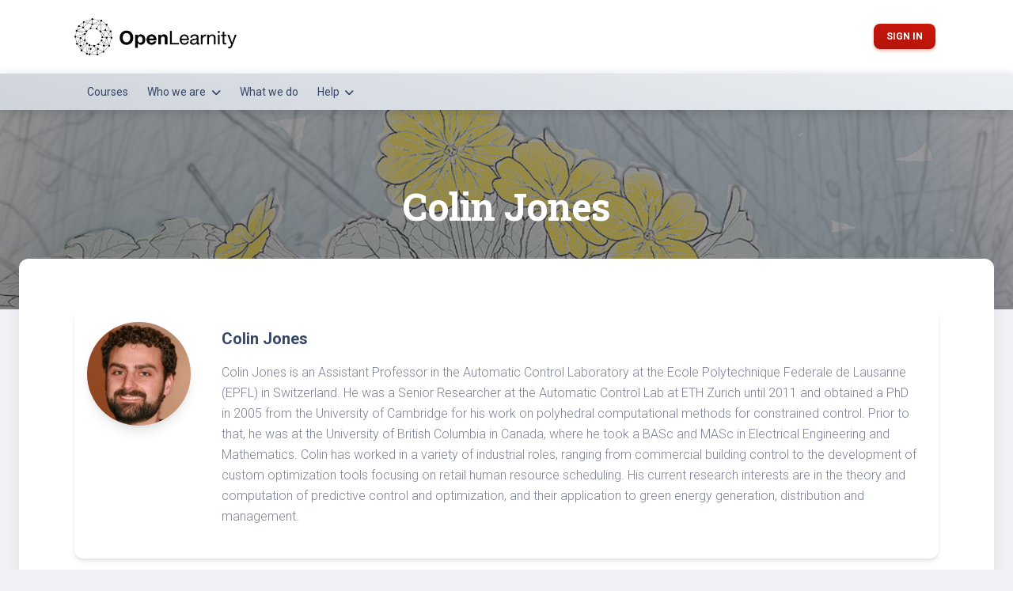

--- FILE ---
content_type: text/html; charset=utf-8
request_url: https://www.test-openlearnity.org/instructors/colin-jones/
body_size: 11819
content:

<!DOCTYPE html>
<html lang="en" itemscope itemtype="http://schema.org/WebPage">

<head>
  <meta charset="utf-8" />
  <meta name="viewport" content="width=device-width, initial-scale=1, shrink-to-fit=no">
  <!--<link rel="apple-touch-icon" sizes="76x76" href="/static/assets/img/apple-icon.ico">//-->
  <link rel="icon" type="image/png" href="/static/assets/img/favicon.ico">

  <title>
    Colin Jones - Open Learnity
  </title>

  <link rel="stylesheet" type="text/css" href="https://fonts.googleapis.com/css?family=Roboto:300,400,500,700,900|Roboto+Slab:400,700" />
  <script src="https://kit.fontawesome.com/f7f9827c03.js" crossorigin="anonymous"></script>
  <link href="https://fonts.googleapis.com/icon?family=Material+Icons+Round" rel="stylesheet">
  <link href="/static/assets/css/catalog.min.css?v=v0.7.6" rel="stylesheet" />

  

</head>

<body class=" person  base bg-gray-200">

  
  

<script src="/static/catalog-staging/js/auto-login.js" ></script>

  

  

<div id="system-messages-app"></div>

<script src="/static/catalog-staging/js/chunk-vendors.js" ></script>
<script src="/static/catalog-staging/js/system-messages.js" ></script>


  

  

<!-- Navbar Light -->
<nav class="navbar navbar-expand-lg navbar-light bg-white py-3">
  <div class="container">
    <a
      class="navbar-brand"
      href="/"
      rel="tooltip"
      title="Open Learnity"
      data-placement="bottom"
    >
      <img
        src="/static/assets/img/logos/logo.ol.png"
        alt="Open Learnity"
        class="img-fluid"
      />
    </a>
    <button
      class="navbar-toggler shadow-none ms-2"
      type="button"
      data-bs-toggle="collapse"
      data-bs-target="#navigation"
      aria-controls="navigation"
      aria-expanded="false"
      aria-label="Toggle navigation"
    >
      <span class="navbar-toggler-icon mt-2">
        <span class="navbar-toggler-bar bar1"></span>
        <span class="navbar-toggler-bar bar2"></span>
        <span class="navbar-toggler-bar bar3"></span>
      </span>
    </button>
    <div
      class="collapse navbar-collapse w-100 pt-3 pb-2 py-lg-0 ms-lg-12 ps-lg-5"
      id="navigation"
    >
      <ul class="navbar-nav navbar-nav-hover ms-auto">
        
        <li class="nav-item ms-lg-auto">
  





<form
  id="login-form"
  method="post"
  action="/accounts/edx/login/?process="
>
  <input type="hidden" name="csrfmiddlewaretoken" value="loZnGATqzWEZTIwiNgsSXw53tnqzM9Ho9dYah1kpwe5zrzNZThxMXadjDl4VWZUZ">
  
  <input type="hidden" name="next" value="/instructors/colin-jones/" />
  
  <button type="submit" class="btn btn-sm bg-gradient-primary mb-0 me-1 mt-2 mt-md-0">
    Sign in
  </button>
</form>


</li>

        
      </ul>
    </div>
  </div>
</nav>


  <!-- Begin Menubar -->
<nav class="navbar navbar-expand-lg navbar-light bg-gradient-light z-index-3 py-1">
  <div class="container">
    <div class="collapse navbar-collapse w-100 pt-3 pb-2 py-lg-0" id="navigation">
      <ul class="navbar-nav navbar-nav-hover mx-left">
        <li class="nav-item mx-2">
          <a class="nav-link ps-2 d-flex justify-content-between cursor-pointer align-items-center" role="button" href="/courses/">
            Courses
          </a>
        </li>
        <li class="nav-item dropdown">
            <a class="nav-link dropdown-toggle" href="#" id="navbarDropdown" role="button" data-bs-toggle="dropdown" aria-expanded="false">
              Who we are
            </a>
            <ul class="dropdown-menu" aria-labelledby="navbarDropdown">
              <li><a class="dropdown-item" href="/our-board/">Our board</a></li>
              <li><a class="dropdown-item" href="/our-team/">Our team</a></li>
              <li><a class="dropdown-item" href="/organizations/">Our members</a></li>
              <li><a class="dropdown-item" href="/instructors/">Our instructors</a></li>
            </ul>
        </li>
        <li class="nav-item mx-2">
          <a class="nav-link ps-2 d-flex justify-content-between cursor-pointer align-items-center" role="button" href="/what-we-do/">
            What we do
          </a>
        </li>
        <li class="nav-item dropdown">
          <a class="nav-link dropdown-toggle" href="#" id="navbarDropdown" role="button" data-bs-toggle="dropdown" aria-expanded="false">
            Help
          </a>
          <ul class="dropdown-menu" aria-labelledby="navbarDropdown">
            <li><a class="dropdown-item" href="/faq-for-learners/">FAQ for learners</a></li>
            <li><a class="dropdown-item" href="/faq-for-teachers/">FAQ for teachers & course developers</a></li>
            <li><a class="dropdown-item" href="/help/">General help</a></li>
          </ul>
        </li>
      </ul>
    </div>
  </div>
</nav>
<!-- End Menubar -->


  <header class="bg-gradient-dark">
  <div
    class="page-header min-vh-35"
    style="background-image: url('https://os.zhdk.cloud.switch.ch/swift/v1/catalog-prod/background/primula-vulgaris.jpeg?v=v0.7.6');"
  >
    <span class="mask bg-gradient-dark opacity-5"></span>
    <div class="container">
      <div class="row justify-content-center">
        <div class="_col-lg-8 text-center mx-auto my-auto">
          <h1 class="text-white">Colin Jones</h1>
          
        </div>
      </div>
    </div>
  </div>
</header>


  <div class="card card-body shadow-xl mx-3 mx-md-4 mt-n6">
    <section class="pb-7 position-relative mx-n3">
      <div class="container">
        <div class="row">
          <div class="col-md-12 text-start mb-5 mt-5">
            
<div class="col-lg-12">
  <div class="card card-profile mmt-4">
    <div class="row">
      <div class="col-lg-2 col-md-4 col-xs-12 _mmt-n5">
        <div class="p-3 pe-md-0">
          <img class="w-90 rounded-circle shadow-lg" src="https://os.zhdk.cloud.switch.ch/catalog-staging/person/colin-jones.jpeg" alt="image">
        </div>
      </div>
      <div class="col-lg-10 col-md-8 col-xs-12 my-auto">
        <div class="card-body ps-lg-0">
          <h5 class="mb-0"> Colin Jones </h5>
          <p></p>
          <p class="pe-5 me-5">
            <p><p>Colin Jones is an Assistant Professor in the Automatic Control Laboratory at the Ecole Polytechnique Federale de Lausanne (EPFL) in Switzerland. He was a Senior Researcher at the Automatic Control Lab at ETH Zurich until 2011 and obtained a PhD in 2005 from the University of Cambridge for his work on polyhedral computational methods for constrained control. Prior to that, he was at the University of British Columbia in Canada, where he took a BASc and MASc in Electrical Engineering and Mathematics. Colin has worked in a variety of industrial roles, ranging from commercial building control to the development of custom optimization tools focusing on retail human resource scheduling. His current research interests are in the theory and computation of predictive control and optimization, and their application to green energy generation, distribution and management. </p></p>
          </p>
        </div>
      </div>
    </div>
  </div>
</div>

          </div>
      </div>
    </section>
  </div>

  <div class="card card-body shadow-xl mx-3 mx-md-4 mt-n6">
    <section class="pb-7 position-relative bg-gradient-darkk mx-n3">
      <div class="container">
        <div class="row">
          
            
<div class="col-lg-6 col-12">
  <div class="card card-profile mt-4">
    <div class="row">
      <div class="col-lg-4 col-md-6 col-12 _mt-n5">
        <a href="/organizations/epfl/">
          <div class="p-3 pe-md-0">
            <img class="w-100 border-radius-md shadow-lg" src="https://os.zhdk.cloud.switch.ch/catalog-staging/organization/epfl-logo-digital-rgb-prod-300x130-anne-helsdingen.png" alt="image">
          </div>
        </a>
      </div>
      <div class="col-lg-8 col-md-6 col-12 my-auto">
        <div class="card-body ps-lg-0">
          <a href="/organizations/epfl/">
            <h5 class="mb-0">École polytechnique fédérale de Lausanne</h5>
          </a>
          <p class="mb-0"><p>Free online courses from &amp;Eacute;cole polytechnique f&amp;eacute;d&amp;eacute;rale de Lausanne<br>EPFL is the Swiss Federal Institute of Technology in Lausanne. The past decade has seen EPFL ascend to the very top of European institutions of science and t…</p></p>
          
          <p class="mb-0">23 instructors</p>
          
        </div>
      </div>
    </div>
  </div>
</div>

              
          
        </div>
      </div>
    </section>
  </div>



  

<footer class="footer pt-5 mt-5">
  <div class="container">
    <div class="row">
      <div class="col-md-3 mb-4 ms-auto">
        <div>
          <a href="/">
            <img
              src="/static/assets/img/logos/logo.ol.png"
              alt="Open Learnity"
              class="img-fluid"
            />
          </a>
        </div>
      </div>
      <div class="col-md-2 col-sm-6 col-6 mb-4">
        <div>
          <h6 class="text-sm">Help & Support</h6>
          <ul class="flex-column ms-n3 nav">
            <li class="nav-item">
              <a class="nav-link" href="/contact-us/"> Contact Us </a>
            </li>
            <li class="nav-item">
              <a class="nav-link" href="/help/"> Help </a>
            </li>
            <li class="nav-item">
              <a
                class="nav-link"
                href="https://edx.readthedocs.io/projects/edx-partner-course-staff/en/latest/"
                target="_blank"
              >
                Open edX Documentation
              </a>
            </li>
            <li class="nav-item">
              <a
                class="nav-link"
                href="https://courseware.epfl.ch/courses/course-v1:EPFL+DEMO+2020/about"
                target="_blank"
              >
                Content Creation
              </a>
            </li>
          </ul>
        </div>
      </div>
      <div class="col-md-2 col-sm-6 col-6 mb-4 me-auto">
        <div>
          <h6 class="text-sm">Legal</h6>
          <ul class="flex-column ms-n3 nav">
            <li class="nav-item">
              <a class="nav-link" href="/general-terms-and-conditions/">
                General Terms and Conditions
              </a>
            </li>
            <li class="nav-item">
              <a class="nav-link" href="/privacy-policy/"> Privacy Policy </a>
            </li>
          </ul>
        </div>
      </div>
      <div class="col-md-12">
        <div class="text-center">
          <p class="text-dark my-4 text-sm font-weight-normal">
            &copy;
            <a href="https://www.openlearnity.org" class="font-weight-bold"
              >Open Learnity</a
            ><br />
            <span class="text-black-20">Site version: v0.7.6</span>
          </p>
        </div>
      </div>
    </div>
  </div>
</footer>


  
<script src="/static/assets/js/core/popper.min.js" type="text/javascript"></script>
<script src="/static/assets/js/core/bootstrap.min.js" type="text/javascript"></script>
<script src="/static/assets/js/plugins/perfect-scrollbar.min.js"></script>
<script src="/static/assets/js/plugins/countup.min.js"></script>
<script src="/static/assets/js/plugins/choices.min.js"></script>
<script src="/static/assets/js/plugins/prism.min.js"></script>
<script src="/static/assets/js/plugins/highlight.min.js"></script>
<script src="/static/assets/js/plugins/rellax.min.js"></script>
<script src="/static/assets/js/plugins/tilt.min.js"></script>
<script src="/static/assets/js/plugins/choices.min.js"></script>
<script src="/static/assets/js/plugins/parallax.min.js"></script>
<script src="/static/assets/js/catalog.min.js?v=v0.7.6" type="text/javascript"></script>


  

<script src="/static/catalog-staging/js/chunk-vendors.js" ></script>
<script src="/static/catalog-staging/js/main.js" ></script>


  


</body>
</html>


--- FILE ---
content_type: application/javascript; charset=utf-8
request_url: https://www.test-openlearnity.org/static/assets/js/catalog.min.js?v=v0.7.6
body_size: 5322
content:
var popoverTriggerList=[].slice.call(document.querySelectorAll('[data-bs-toggle="popover"]')),popoverList=popoverTriggerList.map(function(e){return new bootstrap.Popover(e)}),tooltipTriggerList=[].slice.call(document.querySelectorAll('[data-bs-toggle="tooltip"]')),tooltipList=tooltipTriggerList.map(function(e){return new bootstrap.Tooltip(e)});function setAttributes(t,o){Object.keys(o).forEach(function(e){t.setAttribute(e,o[e])})}var popoverList=(popoverTriggerList=[].slice.call(document.querySelectorAll('[data-toggle="popover"]'))).map(function(e){return new bootstrap.Popover(e)}),tooltipList=(tooltipTriggerList=[].slice.call(document.querySelectorAll('[data-toggle="tooltip"]'))).map(function(e){return new bootstrap.Tooltip(e)}),total=document.querySelectorAll(".nav-pills");function getEventTarget(e){return(e=e||window.event).target||e.srcElement}function copyCode(e){const t=window.getSelection(),o=document.createRange();var l=e.nextElementSibling;o.selectNodeContents(l),t.removeAllRanges(),t.addRange(o);var n;document.execCommand("copy");window.getSelection().removeAllRanges(),e.parentElement.querySelector(".alert")||((n=document.createElement("div")).classList.add("alert","alert-success","position-absolute","top-0","border-0","text-white","w-25","end-0","start-0","mt-2","mx-auto","py-2"),n.style.transform="translate3d(0px, 0px, 0px)",n.style.opacity="0",n.style.transition=".35s ease",setTimeout(function(){n.style.transform="translate3d(0px, 20px, 0px)",n.style.setProperty("opacity","1","important")},100),n.innerHTML="Code successfully copied!",e.parentElement.appendChild(n),setTimeout(function(){n.style.transform="translate3d(0px, 0px, 0px)",n.style.setProperty("opacity","0","important")},2e3),setTimeout(function(){e.parentElement.querySelector(".alert").remove()},2500))}function debounce(o,l,n){var i;return function(){var e=this,t=arguments;clearTimeout(i),i=setTimeout(function(){i=null,n||o.apply(e,t)},l),n&&!i&&o.apply(e,t)}}total.forEach(function(i,e){var r=document.createElement("div"),t=i.querySelector("li:first-child .nav-link").cloneNode();t.innerHTML="-",r.classList.add("moving-tab","position-absolute","nav-link"),r.appendChild(t),i.appendChild(r);i.getElementsByTagName("li").length;r.style.padding="0px",r.style.width=i.querySelector("li:nth-child(1)").offsetWidth+"px",r.style.transform="translate3d(0px, 0px, 0px)",r.style.transition=".5s ease",i.onmouseover=function(e){let t=getEventTarget(e),n=t.closest("li");if(n){let o=Array.from(n.closest("ul").children),l=o.indexOf(n)+1;i.querySelector("li:nth-child("+l+") .nav-link").onclick=function(){r=i.querySelector(".moving-tab");let e=0;if(i.classList.contains("flex-column")){for(var t=1;t<=o.indexOf(n);t++)e+=i.querySelector("li:nth-child("+t+")").offsetHeight;r.style.transform="translate3d(0px,"+e+"px, 0px)",r.style.height=i.querySelector("li:nth-child("+t+")").offsetHeight}else{for(t=1;t<=o.indexOf(n);t++)e+=i.querySelector("li:nth-child("+t+")").offsetWidth;r.style.transform="translate3d("+e+"px, 0px, 0px)",r.style.width=i.querySelector("li:nth-child("+l+")").offsetWidth+"px"}}}}}),window.addEventListener("resize",function(e){total.forEach(function(o,e){o.querySelector(".moving-tab").remove();var l=document.createElement("div"),n=o.querySelector(".nav-link.active").cloneNode();n.innerHTML="-",l.classList.add("moving-tab","position-absolute","nav-link"),l.appendChild(n),o.appendChild(l),l.style.padding="0px",l.style.transition=".5s ease";let i=o.querySelector(".nav-link.active").parentElement;if(i){let e=Array.from(i.closest("ul").children);n=e.indexOf(i)+1;let t=0;if(o.classList.contains("flex-column")){for(var r=1;r<=e.indexOf(i);r++)t+=o.querySelector("li:nth-child("+r+")").offsetHeight;l.style.transform="translate3d(0px,"+t+"px, 0px)",l.style.width=o.querySelector("li:nth-child("+n+")").offsetWidth+"px",l.style.height=o.querySelector("li:nth-child("+r+")").offsetHeight}else{for(r=1;r<=e.indexOf(i);r++)t+=o.querySelector("li:nth-child("+r+")").offsetWidth;l.style.transform="translate3d("+t+"px, 0px, 0px)",l.style.width=o.querySelector("li:nth-child("+n+")").offsetWidth+"px"}}}),window.innerWidth<991?total.forEach(function(e,t){e.classList.contains("flex-column")||e.classList.add("flex-column","on-resize")}):total.forEach(function(e,t){e.classList.contains("on-resize")&&e.classList.remove("flex-column","on-resize")})}),window.onload=function(){for(var e=document.querySelectorAll("input"),t=0;t<e.length;t++)e[t].addEventListener("focus",function(e){this.parentElement.classList.add("is-focused")},!1),e[t].onkeyup=function(e){""!=this.value?this.parentElement.classList.add("is-filled"):this.parentElement.classList.remove("is-filled")},e[t].addEventListener("focusout",function(e){""!=this.value&&this.parentElement.classList.add("is-filled"),this.parentElement.classList.remove("is-focused")},!1);for(var o=document.querySelectorAll(".btn"),t=0;t<o.length;t++)o[t].addEventListener("click",function(e){var t=e.target,o=t.querySelector(".ripple");(o=document.createElement("span")).classList.add("ripple"),o.style.width=o.style.height=Math.max(t.offsetWidth,t.offsetHeight)+"px",t.appendChild(o),o.style.left=e.offsetX-o.offsetWidth/2+"px",o.style.top=e.offsetY-o.offsetHeight/2+"px",o.classList.add("ripple"),setTimeout(function(){o.parentElement.removeChild(o)},600)},!1)};


--- FILE ---
content_type: application/javascript; charset=utf-8
request_url: https://www.test-openlearnity.org/static/catalog-staging/js/system-messages.js
body_size: 18880
content:
/*
 * ATTENTION: The "eval" devtool has been used (maybe by default in mode: "development").
 * This devtool is neither made for production nor for readable output files.
 * It uses "eval()" calls to create a separate source file in the browser devtools.
 * If you are trying to read the output file, select a different devtool (https://webpack.js.org/configuration/devtool/)
 * or disable the default devtool with "devtool: false".
 * If you are looking for production-ready output files, see mode: "production" (https://webpack.js.org/configuration/mode/).
 */
/******/ (function() { // webpackBootstrap
/******/ 	"use strict";
/******/ 	var __webpack_modules__ = ({

/***/ "./node_modules/babel-loader/lib/index.js??clonedRuleSet-40.use[0]!./node_modules/vue-loader/dist/index.js??ruleSet[0].use[0]!./src/SystemMessages.vue?vue&type=script&lang=js":
/*!*************************************************************************************************************************************************************************************!*\
  !*** ./node_modules/babel-loader/lib/index.js??clonedRuleSet-40.use[0]!./node_modules/vue-loader/dist/index.js??ruleSet[0].use[0]!./src/SystemMessages.vue?vue&type=script&lang=js ***!
  \*************************************************************************************************************************************************************************************/
/***/ (function(__unused_webpack_module, __webpack_exports__, __webpack_require__) {

eval("__webpack_require__.r(__webpack_exports__);\n/* harmony import */ var axios__WEBPACK_IMPORTED_MODULE_0__ = __webpack_require__(/*! axios */ \"./node_modules/axios/lib/axios.js\");\n\n/* harmony default export */ __webpack_exports__[\"default\"] = ({\n  name: 'SystemMessages',\n  data() {\n    return {\n      api_url_messages: '/api/messages/',\n      messages: []\n    };\n  },\n  mounted() {\n    this.getSystemMessages();\n  },\n  methods: {\n    getSystemMessages() {\n      axios__WEBPACK_IMPORTED_MODULE_0__[\"default\"].get(this.api_url_messages).then(response => {\n        this.messages = response.data;\n      });\n    }\n  }\n});\n\n//# sourceURL=webpack://catalog/./src/SystemMessages.vue?./node_modules/babel-loader/lib/index.js??clonedRuleSet-40.use%5B0%5D!./node_modules/vue-loader/dist/index.js??ruleSet%5B0%5D.use%5B0%5D");

/***/ }),

/***/ "./node_modules/babel-loader/lib/index.js??clonedRuleSet-40.use[0]!./node_modules/vue-loader/dist/templateLoader.js??ruleSet[1].rules[3]!./node_modules/vue-loader/dist/index.js??ruleSet[0].use[0]!./src/SystemMessages.vue?vue&type=template&id=75f71958":
/*!*****************************************************************************************************************************************************************************************************************************************************************!*\
  !*** ./node_modules/babel-loader/lib/index.js??clonedRuleSet-40.use[0]!./node_modules/vue-loader/dist/templateLoader.js??ruleSet[1].rules[3]!./node_modules/vue-loader/dist/index.js??ruleSet[0].use[0]!./src/SystemMessages.vue?vue&type=template&id=75f71958 ***!
  \*****************************************************************************************************************************************************************************************************************************************************************/
/***/ (function(__unused_webpack_module, __webpack_exports__, __webpack_require__) {

eval("__webpack_require__.r(__webpack_exports__);\n/* harmony export */ __webpack_require__.d(__webpack_exports__, {\n/* harmony export */   render: function() { return /* binding */ render; }\n/* harmony export */ });\n/* harmony import */ var vue__WEBPACK_IMPORTED_MODULE_0__ = __webpack_require__(/*! vue */ \"./node_modules/vue/dist/vue.runtime.esm-bundler.js\");\n\nconst _hoisted_1 = {\n  class: \"position-fixed bottom-0 end-0 p-3\",\n  style: {\n    \"z-index\": \"11\"\n  }\n};\nconst _hoisted_2 = {\n  class: \"toast-container\"\n};\nconst _hoisted_3 = {\n  class: \"toast-body\"\n};\nfunction render(_ctx, _cache, $props, $setup, $data, $options) {\n  return (0,vue__WEBPACK_IMPORTED_MODULE_0__.openBlock)(), (0,vue__WEBPACK_IMPORTED_MODULE_0__.createElementBlock)(\"div\", _hoisted_1, [(0,vue__WEBPACK_IMPORTED_MODULE_0__.createElementVNode)(\"div\", _hoisted_2, [((0,vue__WEBPACK_IMPORTED_MODULE_0__.openBlock)(true), (0,vue__WEBPACK_IMPORTED_MODULE_0__.createElementBlock)(vue__WEBPACK_IMPORTED_MODULE_0__.Fragment, null, (0,vue__WEBPACK_IMPORTED_MODULE_0__.renderList)($data.messages, message => {\n    return (0,vue__WEBPACK_IMPORTED_MODULE_0__.openBlock)(), (0,vue__WEBPACK_IMPORTED_MODULE_0__.createElementBlock)(\"div\", {\n      key: message.id,\n      class: \"toast align-items-center show\",\n      role: \"alert\",\n      \"aria-live\": \"assertive\",\n      \"aria-atomic\": \"true\"\n    }, [(0,vue__WEBPACK_IMPORTED_MODULE_0__.createElementVNode)(\"div\", {\n      class: (0,vue__WEBPACK_IMPORTED_MODULE_0__.normalizeClass)([\"d-flex text-white\", message.bg])\n    }, [(0,vue__WEBPACK_IMPORTED_MODULE_0__.createElementVNode)(\"div\", _hoisted_3, (0,vue__WEBPACK_IMPORTED_MODULE_0__.toDisplayString)(message.msg), 1 /* TEXT */), (0,vue__WEBPACK_IMPORTED_MODULE_0__.createElementVNode)(\"button\", {\n      onClick: _cache[0] || (_cache[0] = (...args) => _ctx.b && _ctx.b(...args)),\n      type: \"button\",\n      class: \"btn-close me-2 m-auto\",\n      \"data-bs-dismiss\": \"toast\",\n      \"aria-label\": \"Close\"\n    })], 2 /* CLASS */)]);\n  }), 128 /* KEYED_FRAGMENT */))])]);\n}\n\n//# sourceURL=webpack://catalog/./src/SystemMessages.vue?./node_modules/babel-loader/lib/index.js??clonedRuleSet-40.use%5B0%5D!./node_modules/vue-loader/dist/templateLoader.js??ruleSet%5B1%5D.rules%5B3%5D!./node_modules/vue-loader/dist/index.js??ruleSet%5B0%5D.use%5B0%5D");

/***/ }),

/***/ "./src/system-messages.js":
/*!********************************!*\
  !*** ./src/system-messages.js ***!
  \********************************/
/***/ (function(__unused_webpack_module, __webpack_exports__, __webpack_require__) {

eval("__webpack_require__.r(__webpack_exports__);\n/* harmony import */ var vue__WEBPACK_IMPORTED_MODULE_0__ = __webpack_require__(/*! vue */ \"./node_modules/vue/dist/vue.runtime.esm-bundler.js\");\n/* harmony import */ var _SystemMessages_vue__WEBPACK_IMPORTED_MODULE_1__ = __webpack_require__(/*! ./SystemMessages.vue */ \"./src/SystemMessages.vue\");\n\n\n(0,vue__WEBPACK_IMPORTED_MODULE_0__.createApp)(_SystemMessages_vue__WEBPACK_IMPORTED_MODULE_1__[\"default\"]).mount('#system-messages-app');\n\n//# sourceURL=webpack://catalog/./src/system-messages.js?");

/***/ }),

/***/ "./src/SystemMessages.vue":
/*!********************************!*\
  !*** ./src/SystemMessages.vue ***!
  \********************************/
/***/ (function(__unused_webpack_module, __webpack_exports__, __webpack_require__) {

eval("__webpack_require__.r(__webpack_exports__);\n/* harmony import */ var _SystemMessages_vue_vue_type_template_id_75f71958__WEBPACK_IMPORTED_MODULE_0__ = __webpack_require__(/*! ./SystemMessages.vue?vue&type=template&id=75f71958 */ \"./src/SystemMessages.vue?vue&type=template&id=75f71958\");\n/* harmony import */ var _SystemMessages_vue_vue_type_script_lang_js__WEBPACK_IMPORTED_MODULE_1__ = __webpack_require__(/*! ./SystemMessages.vue?vue&type=script&lang=js */ \"./src/SystemMessages.vue?vue&type=script&lang=js\");\n/* harmony import */ var _node_modules_vue_loader_dist_exportHelper_js__WEBPACK_IMPORTED_MODULE_2__ = __webpack_require__(/*! ../node_modules/vue-loader/dist/exportHelper.js */ \"./node_modules/vue-loader/dist/exportHelper.js\");\n\n\n\n\n;\nconst __exports__ = /*#__PURE__*/(0,_node_modules_vue_loader_dist_exportHelper_js__WEBPACK_IMPORTED_MODULE_2__[\"default\"])(_SystemMessages_vue_vue_type_script_lang_js__WEBPACK_IMPORTED_MODULE_1__[\"default\"], [['render',_SystemMessages_vue_vue_type_template_id_75f71958__WEBPACK_IMPORTED_MODULE_0__.render],['__file',\"src/SystemMessages.vue\"]])\n/* hot reload */\nif (false) {}\n\n\n/* harmony default export */ __webpack_exports__[\"default\"] = (__exports__);\n\n//# sourceURL=webpack://catalog/./src/SystemMessages.vue?");

/***/ }),

/***/ "./src/SystemMessages.vue?vue&type=script&lang=js":
/*!********************************************************!*\
  !*** ./src/SystemMessages.vue?vue&type=script&lang=js ***!
  \********************************************************/
/***/ (function(__unused_webpack_module, __webpack_exports__, __webpack_require__) {

eval("__webpack_require__.r(__webpack_exports__);\n/* harmony export */ __webpack_require__.d(__webpack_exports__, {\n/* harmony export */   \"default\": function() { return /* reexport safe */ _node_modules_babel_loader_lib_index_js_clonedRuleSet_40_use_0_node_modules_vue_loader_dist_index_js_ruleSet_0_use_0_SystemMessages_vue_vue_type_script_lang_js__WEBPACK_IMPORTED_MODULE_0__[\"default\"]; }\n/* harmony export */ });\n/* harmony import */ var _node_modules_babel_loader_lib_index_js_clonedRuleSet_40_use_0_node_modules_vue_loader_dist_index_js_ruleSet_0_use_0_SystemMessages_vue_vue_type_script_lang_js__WEBPACK_IMPORTED_MODULE_0__ = __webpack_require__(/*! -!../node_modules/babel-loader/lib/index.js??clonedRuleSet-40.use[0]!../node_modules/vue-loader/dist/index.js??ruleSet[0].use[0]!./SystemMessages.vue?vue&type=script&lang=js */ \"./node_modules/babel-loader/lib/index.js??clonedRuleSet-40.use[0]!./node_modules/vue-loader/dist/index.js??ruleSet[0].use[0]!./src/SystemMessages.vue?vue&type=script&lang=js\");\n \n\n//# sourceURL=webpack://catalog/./src/SystemMessages.vue?");

/***/ }),

/***/ "./src/SystemMessages.vue?vue&type=template&id=75f71958":
/*!**************************************************************!*\
  !*** ./src/SystemMessages.vue?vue&type=template&id=75f71958 ***!
  \**************************************************************/
/***/ (function(__unused_webpack_module, __webpack_exports__, __webpack_require__) {

eval("__webpack_require__.r(__webpack_exports__);\n/* harmony export */ __webpack_require__.d(__webpack_exports__, {\n/* harmony export */   render: function() { return /* reexport safe */ [base64].render; }\n/* harmony export */ });\n/* harmony import */ var [base64] = __webpack_require__(/*! -!../node_modules/babel-loader/lib/index.js??clonedRuleSet-40.use[0]!../node_modules/vue-loader/dist/templateLoader.js??ruleSet[1].rules[3]!../node_modules/vue-loader/dist/index.js??ruleSet[0].use[0]!./SystemMessages.vue?vue&type=template&id=75f71958 */ \"./node_modules/babel-loader/lib/index.js??clonedRuleSet-40.use[0]!./node_modules/vue-loader/dist/templateLoader.js??ruleSet[1].rules[3]!./node_modules/vue-loader/dist/index.js??ruleSet[0].use[0]!./src/SystemMessages.vue?vue&type=template&id=75f71958\");\n\n\n//# sourceURL=webpack://catalog/./src/SystemMessages.vue?");

/***/ })

/******/ 	});
/************************************************************************/
/******/ 	// The module cache
/******/ 	var __webpack_module_cache__ = {};
/******/ 	
/******/ 	// The require function
/******/ 	function __webpack_require__(moduleId) {
/******/ 		// Check if module is in cache
/******/ 		var cachedModule = __webpack_module_cache__[moduleId];
/******/ 		if (cachedModule !== undefined) {
/******/ 			return cachedModule.exports;
/******/ 		}
/******/ 		// Create a new module (and put it into the cache)
/******/ 		var module = __webpack_module_cache__[moduleId] = {
/******/ 			// no module.id needed
/******/ 			// no module.loaded needed
/******/ 			exports: {}
/******/ 		};
/******/ 	
/******/ 		// Execute the module function
/******/ 		__webpack_modules__[moduleId].call(module.exports, module, module.exports, __webpack_require__);
/******/ 	
/******/ 		// Return the exports of the module
/******/ 		return module.exports;
/******/ 	}
/******/ 	
/******/ 	// expose the modules object (__webpack_modules__)
/******/ 	__webpack_require__.m = __webpack_modules__;
/******/ 	
/************************************************************************/
/******/ 	/* webpack/runtime/chunk loaded */
/******/ 	!function() {
/******/ 		var deferred = [];
/******/ 		__webpack_require__.O = function(result, chunkIds, fn, priority) {
/******/ 			if(chunkIds) {
/******/ 				priority = priority || 0;
/******/ 				for(var i = deferred.length; i > 0 && deferred[i - 1][2] > priority; i--) deferred[i] = deferred[i - 1];
/******/ 				deferred[i] = [chunkIds, fn, priority];
/******/ 				return;
/******/ 			}
/******/ 			var notFulfilled = Infinity;
/******/ 			for (var i = 0; i < deferred.length; i++) {
/******/ 				var chunkIds = deferred[i][0];
/******/ 				var fn = deferred[i][1];
/******/ 				var priority = deferred[i][2];
/******/ 				var fulfilled = true;
/******/ 				for (var j = 0; j < chunkIds.length; j++) {
/******/ 					if ((priority & 1 === 0 || notFulfilled >= priority) && Object.keys(__webpack_require__.O).every(function(key) { return __webpack_require__.O[key](chunkIds[j]); })) {
/******/ 						chunkIds.splice(j--, 1);
/******/ 					} else {
/******/ 						fulfilled = false;
/******/ 						if(priority < notFulfilled) notFulfilled = priority;
/******/ 					}
/******/ 				}
/******/ 				if(fulfilled) {
/******/ 					deferred.splice(i--, 1)
/******/ 					var r = fn();
/******/ 					if (r !== undefined) result = r;
/******/ 				}
/******/ 			}
/******/ 			return result;
/******/ 		};
/******/ 	}();
/******/ 	
/******/ 	/* webpack/runtime/compat get default export */
/******/ 	!function() {
/******/ 		// getDefaultExport function for compatibility with non-harmony modules
/******/ 		__webpack_require__.n = function(module) {
/******/ 			var getter = module && module.__esModule ?
/******/ 				function() { return module['default']; } :
/******/ 				function() { return module; };
/******/ 			__webpack_require__.d(getter, { a: getter });
/******/ 			return getter;
/******/ 		};
/******/ 	}();
/******/ 	
/******/ 	/* webpack/runtime/define property getters */
/******/ 	!function() {
/******/ 		// define getter functions for harmony exports
/******/ 		__webpack_require__.d = function(exports, definition) {
/******/ 			for(var key in definition) {
/******/ 				if(__webpack_require__.o(definition, key) && !__webpack_require__.o(exports, key)) {
/******/ 					Object.defineProperty(exports, key, { enumerable: true, get: definition[key] });
/******/ 				}
/******/ 			}
/******/ 		};
/******/ 	}();
/******/ 	
/******/ 	/* webpack/runtime/global */
/******/ 	!function() {
/******/ 		__webpack_require__.g = (function() {
/******/ 			if (typeof globalThis === 'object') return globalThis;
/******/ 			try {
/******/ 				return this || new Function('return this')();
/******/ 			} catch (e) {
/******/ 				if (typeof window === 'object') return window;
/******/ 			}
/******/ 		})();
/******/ 	}();
/******/ 	
/******/ 	/* webpack/runtime/hasOwnProperty shorthand */
/******/ 	!function() {
/******/ 		__webpack_require__.o = function(obj, prop) { return Object.prototype.hasOwnProperty.call(obj, prop); }
/******/ 	}();
/******/ 	
/******/ 	/* webpack/runtime/make namespace object */
/******/ 	!function() {
/******/ 		// define __esModule on exports
/******/ 		__webpack_require__.r = function(exports) {
/******/ 			if(typeof Symbol !== 'undefined' && Symbol.toStringTag) {
/******/ 				Object.defineProperty(exports, Symbol.toStringTag, { value: 'Module' });
/******/ 			}
/******/ 			Object.defineProperty(exports, '__esModule', { value: true });
/******/ 		};
/******/ 	}();
/******/ 	
/******/ 	/* webpack/runtime/jsonp chunk loading */
/******/ 	!function() {
/******/ 		// no baseURI
/******/ 		
/******/ 		// object to store loaded and loading chunks
/******/ 		// undefined = chunk not loaded, null = chunk preloaded/prefetched
/******/ 		// [resolve, reject, Promise] = chunk loading, 0 = chunk loaded
/******/ 		var installedChunks = {
/******/ 			"system-messages": 0
/******/ 		};
/******/ 		
/******/ 		// no chunk on demand loading
/******/ 		
/******/ 		// no prefetching
/******/ 		
/******/ 		// no preloaded
/******/ 		
/******/ 		// no HMR
/******/ 		
/******/ 		// no HMR manifest
/******/ 		
/******/ 		__webpack_require__.O.j = function(chunkId) { return installedChunks[chunkId] === 0; };
/******/ 		
/******/ 		// install a JSONP callback for chunk loading
/******/ 		var webpackJsonpCallback = function(parentChunkLoadingFunction, data) {
/******/ 			var chunkIds = data[0];
/******/ 			var moreModules = data[1];
/******/ 			var runtime = data[2];
/******/ 			// add "moreModules" to the modules object,
/******/ 			// then flag all "chunkIds" as loaded and fire callback
/******/ 			var moduleId, chunkId, i = 0;
/******/ 			if(chunkIds.some(function(id) { return installedChunks[id] !== 0; })) {
/******/ 				for(moduleId in moreModules) {
/******/ 					if(__webpack_require__.o(moreModules, moduleId)) {
/******/ 						__webpack_require__.m[moduleId] = moreModules[moduleId];
/******/ 					}
/******/ 				}
/******/ 				if(runtime) var result = runtime(__webpack_require__);
/******/ 			}
/******/ 			if(parentChunkLoadingFunction) parentChunkLoadingFunction(data);
/******/ 			for(;i < chunkIds.length; i++) {
/******/ 				chunkId = chunkIds[i];
/******/ 				if(__webpack_require__.o(installedChunks, chunkId) && installedChunks[chunkId]) {
/******/ 					installedChunks[chunkId][0]();
/******/ 				}
/******/ 				installedChunks[chunkId] = 0;
/******/ 			}
/******/ 			return __webpack_require__.O(result);
/******/ 		}
/******/ 		
/******/ 		var chunkLoadingGlobal = self["webpackChunkcatalog"] = self["webpackChunkcatalog"] || [];
/******/ 		chunkLoadingGlobal.forEach(webpackJsonpCallback.bind(null, 0));
/******/ 		chunkLoadingGlobal.push = webpackJsonpCallback.bind(null, chunkLoadingGlobal.push.bind(chunkLoadingGlobal));
/******/ 	}();
/******/ 	
/************************************************************************/
/******/ 	
/******/ 	// startup
/******/ 	// Load entry module and return exports
/******/ 	// This entry module depends on other loaded chunks and execution need to be delayed
/******/ 	var __webpack_exports__ = __webpack_require__.O(undefined, ["chunk-vendors"], function() { return __webpack_require__("./src/system-messages.js"); })
/******/ 	__webpack_exports__ = __webpack_require__.O(__webpack_exports__);
/******/ 	
/******/ })()
;